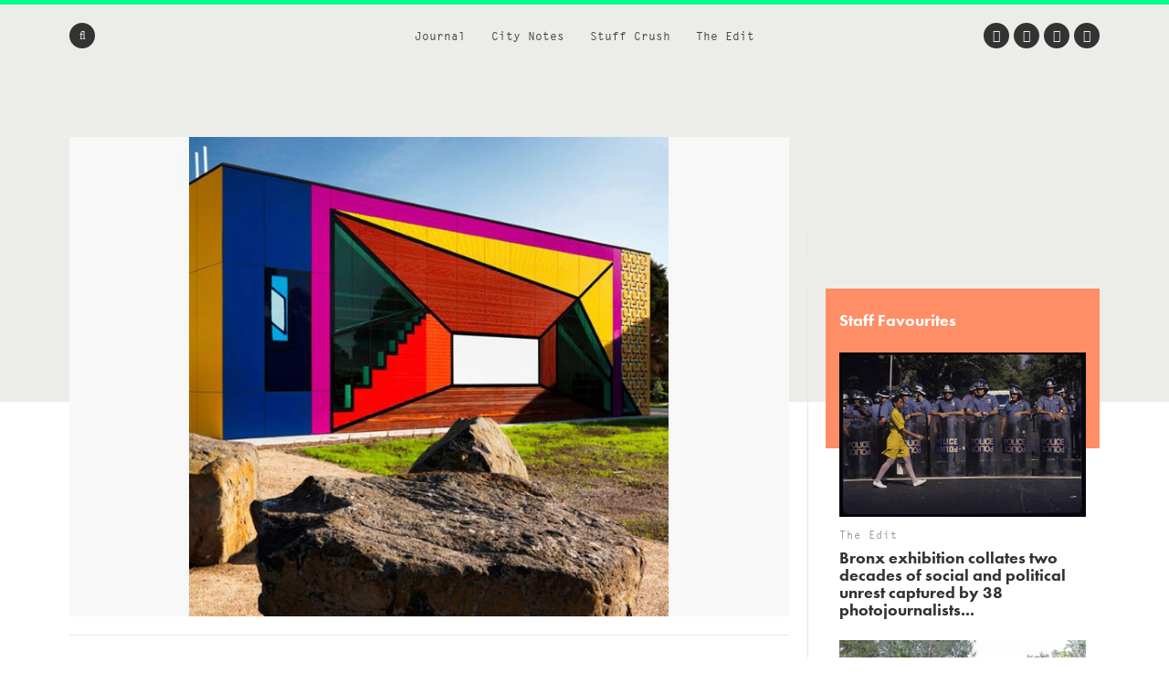

--- FILE ---
content_type: text/html; charset=UTF-8
request_url: https://www.we-heart.com/2011/11/17/avondale-heights-library-melbourne/
body_size: 14735
content:
<!DOCTYPE html>
<html lang="en-US"
 xmlns:og="http://ogp.me/ns#"
 xmlns:fb="http://ogp.me/ns/fb#">
<head>

<!-- Google tag (gtag.js) -->
<script async src="https://www.googletagmanager.com/gtag/js?id=G-ZR2JV6V233" type="ea711e309fca32e76dd0a88a-text/javascript"></script>
<script type="ea711e309fca32e76dd0a88a-text/javascript">
  window.dataLayer = window.dataLayer || [];
  function gtag(){dataLayer.push(arguments);}
  gtag('js', new Date());

  gtag('config', 'G-ZR2JV6V233');
</script>

<meta charset="UTF-8">
<meta name="viewport" content="width=device-width, initial-scale=1">
<meta name='ir-site-verification-token' value='-1678264156'>
<link rel="profile" href="https://gmpg.org/xfn/11">
<link rel="pingback" href="https://www.we-heart.com/xmlrpc.php">

<link rel="apple-touch-icon" href="https://www.we-heart.com/upload-images/icon144.png">
<link rel="icon" href="https://www.we-heart.com/upload-images/icon64.png">
<!--[if IE]><link rel="shortcut icon" href="https://www.we-heart.com/upload-images/favicon.ico"><![endif]-->




<script type="ea711e309fca32e76dd0a88a-text/javascript" src="https://confirmsubscription.com/h/r/FD958EA3B1F2BE45/A23F2631A780EA00/popup.js"></script>

<script src="//use.typekit.net/qpd8goq.js" type="ea711e309fca32e76dd0a88a-text/javascript"></script>
<script type="ea711e309fca32e76dd0a88a-text/javascript">try{Typekit.load();}catch(e){}</script>






<script type="ea711e309fca32e76dd0a88a-text/javascript">
  var googletag = googletag || {};
  googletag.cmd = googletag.cmd || [];
  (function() {
    var gads = document.createElement('script');
    gads.async = true;
    gads.type = 'text/javascript';
    var useSSL = 'https:' == document.location.protocol;
    gads.src = (useSSL ? 'https:' : 'http:') +
      '//www.googletagservices.com/tag/js/gpt.js';
    var node = document.getElementsByTagName('script')[0];
    node.parentNode.insertBefore(gads, node);
  })();
</script>

<script type="ea711e309fca32e76dd0a88a-text/javascript">
  googletag.cmd.push(function() {
    googletag.defineSlot('/30229365/mainbanner', [300, 250], 'div-gpt-ad-1448466577093-0').addService(googletag.pubads());
    googletag.pubads().enableSingleRequest();
    googletag.enableServices();
  });
</script>






<script type="ea711e309fca32e76dd0a88a-text/javascript" src="//static.criteo.net/js/ld/publishertag.js"></script>



<style type="text/css" media="screen">
	.entry-content ul.bullets {
		list-style-type: disc !important;
		margin: 0em 7em 2em 7em;
	}

  .entry-content ul.boxybullets {
		list-style-type: disc !important;
		margin: 1em 2em 0em 2em;
	}

  .boxy {

    border: 1px solid #000000;
    padding: 20px;
    margin: 10px 90px 50px 90px;
  }

  .disclaimer {
    font-size: 15px;
    font-size: 1.5rem;
    text-align: left;
    margin-right: 40px;
  }

  h4 {display: block !important;
    width: auto !important;
    border-bottom: 0px solid #00FF8D !important;
  }

  h2, h3, h4, h5, h6 {

    margin-top: 30px !important;
  }


.highlighttext {
  font-weight: 400;
  color: #96152b;
}



.post .caption, .page .caption {
  padding: 0px !important;
}


.maindisclaimer {
  padding: 10px !important; background: #ede9e9; color: #a1a1a1;
}


.GRVAd.inline.mobile {
  margin: 0px 0 20px;
  background: #f9f9f9;
  padding: 15px 0 15px;
}



.su-button {
    background-color: #ec5d56 !important;
    color: #ffffff !important;
    opacity: 1 !important;
    transition: none !important;
}


	/***
	body {
		padding-top: 197px;
	}
	.site-header .main-navigation {
		top: 47px;
	}
	.flash {
		background: #dd4735;
		color: #FFFFFF;
		display: block;
		left: 0;
		padding: 10px;
		position: fixed;
		right: 0;
		top: 0;
		text-align: center;
		text-decoration: none;
		z-index: 999;
	}

	.flash:hover {
		background: #f8be4d;
		color: #FFFFFF;
	}

	@media screen and (max-width: 1024px) {
		body {
			padding-top: 0px;
		}
		.flash {
			position: static;
		}
	}
	**/
</style>

<meta name='robots' content='index, follow, max-image-preview:large, max-snippet:-1, max-video-preview:-1' />
	<style>img:is([sizes="auto" i], [sizes^="auto," i]) { contain-intrinsic-size: 3000px 1500px }</style>
	
	<!-- This site is optimized with the Yoast SEO plugin v24.8.1 - https://yoast.com/wordpress/plugins/seo/ -->
	<title>Avondale Heights Library | We Heart</title>
	<link rel="canonical" href="https://www.we-heart.com/2011/11/17/avondale-heights-library-melbourne/" />
	<meta property="og:locale" content="en_US" />
	<meta property="og:type" content="article" />
	<meta property="og:title" content="artist inspired library is an audacious spectacle..." />
	<meta property="og:description" content="Inspired by the vividly brash interpretations of the area by Aussie artist Howard Arkley and artist cum famed pink wig wearer Barry Humphries, local firm H2o Architects have ramped up the gaudiness with a decidedly [&hellip;]" />
	<meta property="og:url" content="https://www.we-heart.com/2011/11/17/avondale-heights-library-melbourne/" />
	<meta property="og:site_name" content="We Heart" />
	<meta property="article:publisher" content="https://www.facebook.com/weheart" />
	<meta property="article:published_time" content="2011-11-17T16:52:43+00:00" />
	<meta property="article:modified_time" content="2015-07-08T11:39:15+00:00" />
	<meta property="og:image" content="https://www.we-heart.com/upload-images/avondale2.jpg" />
	<meta name="author" content="James Davidson" />
	<meta name="twitter:card" content="summary_large_image" />
	<meta name="twitter:title" content="artist inspired library is an audacious spectacle..." />
	<meta name="twitter:creator" content="@buckhouston" />
	<meta name="twitter:site" content="@we_heart" />
	<meta name="twitter:label1" content="Written by" />
	<meta name="twitter:data1" content="James Davidson" />
	<!-- / Yoast SEO plugin. -->


<link rel='dns-prefetch' href='//hb.wpmucdn.com' />
<link rel='dns-prefetch' href='//b2629422.smushcdn.com' />
<link rel="alternate" type="application/rss+xml" title="We Heart &raquo; Feed" href="https://www.we-heart.com/feed/" />
<link rel="alternate" type="application/rss+xml" title="We Heart &raquo; Comments Feed" href="https://www.we-heart.com/comments/feed/" />
<script type="ea711e309fca32e76dd0a88a-text/javascript">
/* <![CDATA[ */
window._wpemojiSettings = {"baseUrl":"https:\/\/s.w.org\/images\/core\/emoji\/15.0.3\/72x72\/","ext":".png","svgUrl":"https:\/\/s.w.org\/images\/core\/emoji\/15.0.3\/svg\/","svgExt":".svg","source":{"concatemoji":"https:\/\/www.we-heart.com\/wp-includes\/js\/wp-emoji-release.min.js?ver=6.7.4"}};
/*! This file is auto-generated */
!function(i,n){var o,s,e;function c(e){try{var t={supportTests:e,timestamp:(new Date).valueOf()};sessionStorage.setItem(o,JSON.stringify(t))}catch(e){}}function p(e,t,n){e.clearRect(0,0,e.canvas.width,e.canvas.height),e.fillText(t,0,0);var t=new Uint32Array(e.getImageData(0,0,e.canvas.width,e.canvas.height).data),r=(e.clearRect(0,0,e.canvas.width,e.canvas.height),e.fillText(n,0,0),new Uint32Array(e.getImageData(0,0,e.canvas.width,e.canvas.height).data));return t.every(function(e,t){return e===r[t]})}function u(e,t,n){switch(t){case"flag":return n(e,"\ud83c\udff3\ufe0f\u200d\u26a7\ufe0f","\ud83c\udff3\ufe0f\u200b\u26a7\ufe0f")?!1:!n(e,"\ud83c\uddfa\ud83c\uddf3","\ud83c\uddfa\u200b\ud83c\uddf3")&&!n(e,"\ud83c\udff4\udb40\udc67\udb40\udc62\udb40\udc65\udb40\udc6e\udb40\udc67\udb40\udc7f","\ud83c\udff4\u200b\udb40\udc67\u200b\udb40\udc62\u200b\udb40\udc65\u200b\udb40\udc6e\u200b\udb40\udc67\u200b\udb40\udc7f");case"emoji":return!n(e,"\ud83d\udc26\u200d\u2b1b","\ud83d\udc26\u200b\u2b1b")}return!1}function f(e,t,n){var r="undefined"!=typeof WorkerGlobalScope&&self instanceof WorkerGlobalScope?new OffscreenCanvas(300,150):i.createElement("canvas"),a=r.getContext("2d",{willReadFrequently:!0}),o=(a.textBaseline="top",a.font="600 32px Arial",{});return e.forEach(function(e){o[e]=t(a,e,n)}),o}function t(e){var t=i.createElement("script");t.src=e,t.defer=!0,i.head.appendChild(t)}"undefined"!=typeof Promise&&(o="wpEmojiSettingsSupports",s=["flag","emoji"],n.supports={everything:!0,everythingExceptFlag:!0},e=new Promise(function(e){i.addEventListener("DOMContentLoaded",e,{once:!0})}),new Promise(function(t){var n=function(){try{var e=JSON.parse(sessionStorage.getItem(o));if("object"==typeof e&&"number"==typeof e.timestamp&&(new Date).valueOf()<e.timestamp+604800&&"object"==typeof e.supportTests)return e.supportTests}catch(e){}return null}();if(!n){if("undefined"!=typeof Worker&&"undefined"!=typeof OffscreenCanvas&&"undefined"!=typeof URL&&URL.createObjectURL&&"undefined"!=typeof Blob)try{var e="postMessage("+f.toString()+"("+[JSON.stringify(s),u.toString(),p.toString()].join(",")+"));",r=new Blob([e],{type:"text/javascript"}),a=new Worker(URL.createObjectURL(r),{name:"wpTestEmojiSupports"});return void(a.onmessage=function(e){c(n=e.data),a.terminate(),t(n)})}catch(e){}c(n=f(s,u,p))}t(n)}).then(function(e){for(var t in e)n.supports[t]=e[t],n.supports.everything=n.supports.everything&&n.supports[t],"flag"!==t&&(n.supports.everythingExceptFlag=n.supports.everythingExceptFlag&&n.supports[t]);n.supports.everythingExceptFlag=n.supports.everythingExceptFlag&&!n.supports.flag,n.DOMReady=!1,n.readyCallback=function(){n.DOMReady=!0}}).then(function(){return e}).then(function(){var e;n.supports.everything||(n.readyCallback(),(e=n.source||{}).concatemoji?t(e.concatemoji):e.wpemoji&&e.twemoji&&(t(e.twemoji),t(e.wpemoji)))}))}((window,document),window._wpemojiSettings);
/* ]]> */
</script>
<style id='wp-emoji-styles-inline-css' type='text/css'>

	img.wp-smiley, img.emoji {
		display: inline !important;
		border: none !important;
		box-shadow: none !important;
		height: 1em !important;
		width: 1em !important;
		margin: 0 0.07em !important;
		vertical-align: -0.1em !important;
		background: none !important;
		padding: 0 !important;
	}
</style>
<link rel='stylesheet' id='wp-block-library-css' href='https://hb.wpmucdn.com/www.we-heart.com/7589b4b4-56ae-498e-8334-8a2614e885ce.css' type='text/css' media='all' />
<style id='classic-theme-styles-inline-css' type='text/css'>
/*! This file is auto-generated */
.wp-block-button__link{color:#fff;background-color:#32373c;border-radius:9999px;box-shadow:none;text-decoration:none;padding:calc(.667em + 2px) calc(1.333em + 2px);font-size:1.125em}.wp-block-file__button{background:#32373c;color:#fff;text-decoration:none}
</style>
<style id='global-styles-inline-css' type='text/css'>
:root{--wp--preset--aspect-ratio--square: 1;--wp--preset--aspect-ratio--4-3: 4/3;--wp--preset--aspect-ratio--3-4: 3/4;--wp--preset--aspect-ratio--3-2: 3/2;--wp--preset--aspect-ratio--2-3: 2/3;--wp--preset--aspect-ratio--16-9: 16/9;--wp--preset--aspect-ratio--9-16: 9/16;--wp--preset--color--black: #000000;--wp--preset--color--cyan-bluish-gray: #abb8c3;--wp--preset--color--white: #ffffff;--wp--preset--color--pale-pink: #f78da7;--wp--preset--color--vivid-red: #cf2e2e;--wp--preset--color--luminous-vivid-orange: #ff6900;--wp--preset--color--luminous-vivid-amber: #fcb900;--wp--preset--color--light-green-cyan: #7bdcb5;--wp--preset--color--vivid-green-cyan: #00d084;--wp--preset--color--pale-cyan-blue: #8ed1fc;--wp--preset--color--vivid-cyan-blue: #0693e3;--wp--preset--color--vivid-purple: #9b51e0;--wp--preset--gradient--vivid-cyan-blue-to-vivid-purple: linear-gradient(135deg,rgba(6,147,227,1) 0%,rgb(155,81,224) 100%);--wp--preset--gradient--light-green-cyan-to-vivid-green-cyan: linear-gradient(135deg,rgb(122,220,180) 0%,rgb(0,208,130) 100%);--wp--preset--gradient--luminous-vivid-amber-to-luminous-vivid-orange: linear-gradient(135deg,rgba(252,185,0,1) 0%,rgba(255,105,0,1) 100%);--wp--preset--gradient--luminous-vivid-orange-to-vivid-red: linear-gradient(135deg,rgba(255,105,0,1) 0%,rgb(207,46,46) 100%);--wp--preset--gradient--very-light-gray-to-cyan-bluish-gray: linear-gradient(135deg,rgb(238,238,238) 0%,rgb(169,184,195) 100%);--wp--preset--gradient--cool-to-warm-spectrum: linear-gradient(135deg,rgb(74,234,220) 0%,rgb(151,120,209) 20%,rgb(207,42,186) 40%,rgb(238,44,130) 60%,rgb(251,105,98) 80%,rgb(254,248,76) 100%);--wp--preset--gradient--blush-light-purple: linear-gradient(135deg,rgb(255,206,236) 0%,rgb(152,150,240) 100%);--wp--preset--gradient--blush-bordeaux: linear-gradient(135deg,rgb(254,205,165) 0%,rgb(254,45,45) 50%,rgb(107,0,62) 100%);--wp--preset--gradient--luminous-dusk: linear-gradient(135deg,rgb(255,203,112) 0%,rgb(199,81,192) 50%,rgb(65,88,208) 100%);--wp--preset--gradient--pale-ocean: linear-gradient(135deg,rgb(255,245,203) 0%,rgb(182,227,212) 50%,rgb(51,167,181) 100%);--wp--preset--gradient--electric-grass: linear-gradient(135deg,rgb(202,248,128) 0%,rgb(113,206,126) 100%);--wp--preset--gradient--midnight: linear-gradient(135deg,rgb(2,3,129) 0%,rgb(40,116,252) 100%);--wp--preset--font-size--small: 13px;--wp--preset--font-size--medium: 20px;--wp--preset--font-size--large: 36px;--wp--preset--font-size--x-large: 42px;--wp--preset--spacing--20: 0.44rem;--wp--preset--spacing--30: 0.67rem;--wp--preset--spacing--40: 1rem;--wp--preset--spacing--50: 1.5rem;--wp--preset--spacing--60: 2.25rem;--wp--preset--spacing--70: 3.38rem;--wp--preset--spacing--80: 5.06rem;--wp--preset--shadow--natural: 6px 6px 9px rgba(0, 0, 0, 0.2);--wp--preset--shadow--deep: 12px 12px 50px rgba(0, 0, 0, 0.4);--wp--preset--shadow--sharp: 6px 6px 0px rgba(0, 0, 0, 0.2);--wp--preset--shadow--outlined: 6px 6px 0px -3px rgba(255, 255, 255, 1), 6px 6px rgba(0, 0, 0, 1);--wp--preset--shadow--crisp: 6px 6px 0px rgba(0, 0, 0, 1);}:where(.is-layout-flex){gap: 0.5em;}:where(.is-layout-grid){gap: 0.5em;}body .is-layout-flex{display: flex;}.is-layout-flex{flex-wrap: wrap;align-items: center;}.is-layout-flex > :is(*, div){margin: 0;}body .is-layout-grid{display: grid;}.is-layout-grid > :is(*, div){margin: 0;}:where(.wp-block-columns.is-layout-flex){gap: 2em;}:where(.wp-block-columns.is-layout-grid){gap: 2em;}:where(.wp-block-post-template.is-layout-flex){gap: 1.25em;}:where(.wp-block-post-template.is-layout-grid){gap: 1.25em;}.has-black-color{color: var(--wp--preset--color--black) !important;}.has-cyan-bluish-gray-color{color: var(--wp--preset--color--cyan-bluish-gray) !important;}.has-white-color{color: var(--wp--preset--color--white) !important;}.has-pale-pink-color{color: var(--wp--preset--color--pale-pink) !important;}.has-vivid-red-color{color: var(--wp--preset--color--vivid-red) !important;}.has-luminous-vivid-orange-color{color: var(--wp--preset--color--luminous-vivid-orange) !important;}.has-luminous-vivid-amber-color{color: var(--wp--preset--color--luminous-vivid-amber) !important;}.has-light-green-cyan-color{color: var(--wp--preset--color--light-green-cyan) !important;}.has-vivid-green-cyan-color{color: var(--wp--preset--color--vivid-green-cyan) !important;}.has-pale-cyan-blue-color{color: var(--wp--preset--color--pale-cyan-blue) !important;}.has-vivid-cyan-blue-color{color: var(--wp--preset--color--vivid-cyan-blue) !important;}.has-vivid-purple-color{color: var(--wp--preset--color--vivid-purple) !important;}.has-black-background-color{background-color: var(--wp--preset--color--black) !important;}.has-cyan-bluish-gray-background-color{background-color: var(--wp--preset--color--cyan-bluish-gray) !important;}.has-white-background-color{background-color: var(--wp--preset--color--white) !important;}.has-pale-pink-background-color{background-color: var(--wp--preset--color--pale-pink) !important;}.has-vivid-red-background-color{background-color: var(--wp--preset--color--vivid-red) !important;}.has-luminous-vivid-orange-background-color{background-color: var(--wp--preset--color--luminous-vivid-orange) !important;}.has-luminous-vivid-amber-background-color{background-color: var(--wp--preset--color--luminous-vivid-amber) !important;}.has-light-green-cyan-background-color{background-color: var(--wp--preset--color--light-green-cyan) !important;}.has-vivid-green-cyan-background-color{background-color: var(--wp--preset--color--vivid-green-cyan) !important;}.has-pale-cyan-blue-background-color{background-color: var(--wp--preset--color--pale-cyan-blue) !important;}.has-vivid-cyan-blue-background-color{background-color: var(--wp--preset--color--vivid-cyan-blue) !important;}.has-vivid-purple-background-color{background-color: var(--wp--preset--color--vivid-purple) !important;}.has-black-border-color{border-color: var(--wp--preset--color--black) !important;}.has-cyan-bluish-gray-border-color{border-color: var(--wp--preset--color--cyan-bluish-gray) !important;}.has-white-border-color{border-color: var(--wp--preset--color--white) !important;}.has-pale-pink-border-color{border-color: var(--wp--preset--color--pale-pink) !important;}.has-vivid-red-border-color{border-color: var(--wp--preset--color--vivid-red) !important;}.has-luminous-vivid-orange-border-color{border-color: var(--wp--preset--color--luminous-vivid-orange) !important;}.has-luminous-vivid-amber-border-color{border-color: var(--wp--preset--color--luminous-vivid-amber) !important;}.has-light-green-cyan-border-color{border-color: var(--wp--preset--color--light-green-cyan) !important;}.has-vivid-green-cyan-border-color{border-color: var(--wp--preset--color--vivid-green-cyan) !important;}.has-pale-cyan-blue-border-color{border-color: var(--wp--preset--color--pale-cyan-blue) !important;}.has-vivid-cyan-blue-border-color{border-color: var(--wp--preset--color--vivid-cyan-blue) !important;}.has-vivid-purple-border-color{border-color: var(--wp--preset--color--vivid-purple) !important;}.has-vivid-cyan-blue-to-vivid-purple-gradient-background{background: var(--wp--preset--gradient--vivid-cyan-blue-to-vivid-purple) !important;}.has-light-green-cyan-to-vivid-green-cyan-gradient-background{background: var(--wp--preset--gradient--light-green-cyan-to-vivid-green-cyan) !important;}.has-luminous-vivid-amber-to-luminous-vivid-orange-gradient-background{background: var(--wp--preset--gradient--luminous-vivid-amber-to-luminous-vivid-orange) !important;}.has-luminous-vivid-orange-to-vivid-red-gradient-background{background: var(--wp--preset--gradient--luminous-vivid-orange-to-vivid-red) !important;}.has-very-light-gray-to-cyan-bluish-gray-gradient-background{background: var(--wp--preset--gradient--very-light-gray-to-cyan-bluish-gray) !important;}.has-cool-to-warm-spectrum-gradient-background{background: var(--wp--preset--gradient--cool-to-warm-spectrum) !important;}.has-blush-light-purple-gradient-background{background: var(--wp--preset--gradient--blush-light-purple) !important;}.has-blush-bordeaux-gradient-background{background: var(--wp--preset--gradient--blush-bordeaux) !important;}.has-luminous-dusk-gradient-background{background: var(--wp--preset--gradient--luminous-dusk) !important;}.has-pale-ocean-gradient-background{background: var(--wp--preset--gradient--pale-ocean) !important;}.has-electric-grass-gradient-background{background: var(--wp--preset--gradient--electric-grass) !important;}.has-midnight-gradient-background{background: var(--wp--preset--gradient--midnight) !important;}.has-small-font-size{font-size: var(--wp--preset--font-size--small) !important;}.has-medium-font-size{font-size: var(--wp--preset--font-size--medium) !important;}.has-large-font-size{font-size: var(--wp--preset--font-size--large) !important;}.has-x-large-font-size{font-size: var(--wp--preset--font-size--x-large) !important;}
:where(.wp-block-post-template.is-layout-flex){gap: 1.25em;}:where(.wp-block-post-template.is-layout-grid){gap: 1.25em;}
:where(.wp-block-columns.is-layout-flex){gap: 2em;}:where(.wp-block-columns.is-layout-grid){gap: 2em;}
:root :where(.wp-block-pullquote){font-size: 1.5em;line-height: 1.6;}
</style>
<link rel='stylesheet' id='wphb-1-css' href='https://hb.wpmucdn.com/www.we-heart.com/d7e01acc-1292-49cc-ba0b-12f9917b8127.css' type='text/css' media='all' />
<script type="ea711e309fca32e76dd0a88a-text/javascript" src="https://hb.wpmucdn.com/www.we-heart.com/1e9065ae-e241-4cce-a23e-c884f45146bb.js" id="wphb-2-js"></script>
<link rel="https://api.w.org/" href="https://www.we-heart.com/wp-json/" /><link rel="alternate" title="JSON" type="application/json" href="https://www.we-heart.com/wp-json/wp/v2/posts/7680" /><link rel="EditURI" type="application/rsd+xml" title="RSD" href="https://www.we-heart.com/xmlrpc.php?rsd" />
<meta name="generator" content="WordPress 6.7.4" />
<link rel='shortlink' href='https://www.we-heart.com/?p=7680' />
<link rel="alternate" title="oEmbed (JSON)" type="application/json+oembed" href="https://www.we-heart.com/wp-json/oembed/1.0/embed?url=https%3A%2F%2Fwww.we-heart.com%2F2011%2F11%2F17%2Favondale-heights-library-melbourne%2F" />
<link rel="alternate" title="oEmbed (XML)" type="text/xml+oembed" href="https://www.we-heart.com/wp-json/oembed/1.0/embed?url=https%3A%2F%2Fwww.we-heart.com%2F2011%2F11%2F17%2Favondale-heights-library-melbourne%2F&#038;format=xml" />
<meta property="fb:app_id" content="196049207450004"/><meta property="fb:admins" content="555110081,620381446,100000696011680"/>
<!-- Lara's Google Analytics - https://www.xtraorbit.com/wordpress-google-analytics-dashboard-widget/ -->
<script async src="https://www.googletagmanager.com/gtag/js?id=G-ZR2JV6V233" type="ea711e309fca32e76dd0a88a-text/javascript"></script>
<script type="ea711e309fca32e76dd0a88a-text/javascript">
  window.dataLayer = window.dataLayer || [];
  function gtag(){dataLayer.push(arguments);}
  gtag('js', new Date());
  gtag('config', 'G-ZR2JV6V233');
</script>

<style type="text/css">.oembed-instagram{box-shadow: 1px 1px 3px #efefef;  background-color: #ffffff; border: 1px solid #f5f5f5; margin: 1em 5px; padding: 8px;}.oembed-instagram iframe{display: block; margin: 0 auto; max-width: 100%; box-sizing: border-box;}</style>


<!-- This site is optimized with the Schema plugin v1.7.9.6 - https://schema.press -->
<script type="application/ld+json">{"@context":"https:\/\/schema.org\/","@type":"NewsArticle","mainEntityOfPage":{"@type":"WebPage","@id":"https:\/\/www.we-heart.com\/2011\/11\/17\/avondale-heights-library-melbourne\/"},"url":"https:\/\/www.we-heart.com\/2011\/11\/17\/avondale-heights-library-melbourne\/","headline":"Avondale Heights Library","datePublished":"2011-11-17T16:52:43+00:00","dateModified":"2015-07-08T12:39:15+01:00","publisher":{"@type":"Organization","@id":"https:\/\/www.we-heart.com\/#organization","name":"We Heart","logo":{"@type":"ImageObject","url":"","width":600,"height":60}},"articleSection":"Landmarks","description":"Inspired by the vividly brash interpretations of the area by Aussie artist Howard Arkley and artist cum famed pink wig wearer Barry Humphries, local firm H2o Architects have ramped up the gaudiness with a decidedly spectacular new community library and learning centre for Melbourne suburb Avondale Heights. Also referencing","author":{"@type":"Person","name":"James Davidson","url":"https:\/\/www.we-heart.com\/author\/jamesdavidson\/","description":"Lorem ipsum dolor sit amet, consectetur adipiscing elit. Sed fermentum consequat finibus. Pellentesque habitant morbi tristique senectus et netus et malesuada fames ac turpis egestas. Quisque volutpat eros suscipit accumsan accumsan. Vestibulum dapibus euismod leo, non maximus ligula scelerisque ultrices. Quisque eros ligula, porttitor vehicula lorem in, ultricies volutpat dolor. Nulla dignissim convallis lectus nec suscipit. Nulla facilisi.","image":{"@type":"ImageObject","url":"https:\/\/secure.gravatar.com\/avatar\/80904a5a532e1b3e291b63fc5d077bf7?s=96&d=mm&r=g","height":96,"width":96},"sameAs":["http:\/\/www.weheart.co.uk","https:\/\/twitter.com\/buckhouston"]}}</script>

		<script type="ea711e309fca32e76dd0a88a-text/javascript">
			document.documentElement.className = document.documentElement.className.replace('no-js', 'js');
		</script>
				<style>
			.no-js img.lazyload {
				display: none;
			}

			figure.wp-block-image img.lazyloading {
				min-width: 150px;
			}

						.lazyload, .lazyloading {
				opacity: 0;
			}

			.lazyloaded {
				opacity: 1;
				transition: opacity 400ms;
				transition-delay: 0ms;
			}

					</style>
		
<!-- Meta Pixel Code -->
<script type="ea711e309fca32e76dd0a88a-text/javascript">
!function(f,b,e,v,n,t,s){if(f.fbq)return;n=f.fbq=function(){n.callMethod?
n.callMethod.apply(n,arguments):n.queue.push(arguments)};if(!f._fbq)f._fbq=n;
n.push=n;n.loaded=!0;n.version='2.0';n.queue=[];t=b.createElement(e);t.async=!0;
t.src=v;s=b.getElementsByTagName(e)[0];s.parentNode.insertBefore(t,s)}(window,document,'script',
'https://connect.facebook.net/en_US/fbevents.js');
fbq('init', '832767357702650');
fbq('track', 'PageView');
</script>
<noscript>
  <img height="1" width="1" style="display:none"
       src="https://www.facebook.com/tr?id=832767357702650&ev=PageView&noscript=1"/>
</noscript>
<!-- End Meta Pixel Code -->


<script src="https://analytics.ahrefs.com/analytics.js" data-key="39qAyPo40RfFccaZProvLQ" async type="ea711e309fca32e76dd0a88a-text/javascript"></script>


</head>

<body class="post-template-default single single-post postid-7680 single-format-standard no-js group-blog">




<div id="fb-root"></div>
<script type="ea711e309fca32e76dd0a88a-text/javascript">(function(d, s, id) {
  var js, fjs = d.getElementsByTagName(s)[0];
  if (d.getElementById(id)) return;
  js = d.createElement(s); js.id = id;
  js.src = "//connect.facebook.net/en_GB/sdk.js#xfbml=1&version=v2.5";
  fjs.parentNode.insertBefore(js, fjs);
}(document, 'script', 'facebook-jssdk'));</script>

<div id="page" class="hfeed site">

	<header id="masthead" class="site-header clear" role="banner">

		<!-- <a href="https://www.kickstarter.com/projects/jamesdavidson/cana-magazine?ref=cr5rm6" title="Back Caña Magazine on Kickstarter Now" class="flash" target="_blank">
			<strong>A New Magazine About Craft Beer and Creativity:</strong> Back Caña Magazine on Kickstarter Now
		</a> -->

		<nav id="site-navigation" class="main-navigation" role="navigation">

			<div class="site-wrapper clear">

				<ul class="header-nav">
					<li id="menu-item-29193" class="menu-item menu-item-type-taxonomy menu-item-object-type menu-item-29193"><a href="https://www.we-heart.com/guides/journal/">Journal</a></li>
<li id="menu-item-29192" class="menu-item menu-item-type-taxonomy menu-item-object-type menu-item-29192"><a href="https://www.we-heart.com/guides/city-notes/">City Notes</a></li>
<li id="menu-item-29195" class="menu-item menu-item-type-taxonomy menu-item-object-type menu-item-29195"><a href="https://www.we-heart.com/guides/stuff-crush/">Stuff Crush</a></li>
<li id="menu-item-84935" class="menu-item menu-item-type-taxonomy menu-item-object-type menu-item-84935"><a href="https://www.we-heart.com/guides/the-edit/">The Edit</a></li>
				</ul><!-- .header-nav -->

				<a class="menu-link"><span class="fa fa-bars"></span></a>

				<form action="https://www.we-heart.com/" method="get" role="search" class="form-search">
	<fieldset>
		<span class="fa fa-search"></span>
		<input name="s" type="search" value="" />
	</fieldset>
</form><!-- .form-search -->
				<ul class="social-nav">
					<li><a href="https://twitter.com/we_heart" title="Twitter" target="_blank"><span class="fa fa-twitter"></span></a></li>
					<li><a href="https://www.facebook.com/weheart" title="Facebook" target="_blank"><span class="fa fa-facebook"></span></a></li>
					<li><a href="https://instagram.com/we_heart" title="Instagram" target="_blank"><span class="fa fa-instagram"></span></a></li>
									<li><a href="https://www.pinterest.com/we_heart/" title="Pinterest" target="_blank"><span class="fa fa-pinterest-p"></span></a></li>
				</ul><!-- .social-nav -->

			</div><!-- .site-wrapper -->
		</nav><!-- #site-navigation -->

		<div class="site-branding">
						<span class="site-title"><a href="https://www.we-heart.com/" title="We Heart - An online magazine about travel, design, culture, lifestyle and more" rel="home">We Heart</a></span>
		</div><!-- .site-branding -->

	</header><!-- #masthead -->

	<nav id="secondary-navigation" class="secondary-navigation" role="navigation">
		<a href="#" title="Close" class="menu-close"><span class="fa fa-times"></span></a>
		<div class="site-wrapper">
			<ul>
				<li class="menu-item menu-item-type-taxonomy menu-item-object-type menu-item-29193"><a href="https://www.we-heart.com/guides/journal/">Journal</a></li>
<li class="menu-item menu-item-type-taxonomy menu-item-object-type menu-item-29192"><a href="https://www.we-heart.com/guides/city-notes/">City Notes</a></li>
<li class="menu-item menu-item-type-taxonomy menu-item-object-type menu-item-29195"><a href="https://www.we-heart.com/guides/stuff-crush/">Stuff Crush</a></li>
<li class="menu-item menu-item-type-taxonomy menu-item-object-type menu-item-84935"><a href="https://www.we-heart.com/guides/the-edit/">The Edit</a></li>
			</ul>
		</div><!-- .site-wrapper -->
		<a href="https://www.we-heart.com/" title="We Heart" class="copyright">We Heart</a>
	</nav><!-- .site-navigation -->

	<div id="content" class="site-content">

	<div id="primary" class="content-area">
		<main id="main" class="site-main" role="main">

			
			<div class="site-wrapper">

				<article id="post-7680" class="single post-7680 post type-post status-publish format-standard hentry category-city-landmarks tag-architecture tag-melbourne tag-design specials-editors-picks type-city-notes type-homepage destinations-australia-travel-guide destinations-melbourne-city-guide">

					<header class="entry-header">

						<div class="lead-image">
															<img data-src="/upload-images/avondale1.jpg" alt="Avondale Heights Library" src="[data-uri]" class="lazyload" /><noscript><img src="/upload-images/avondale1.jpg" alt="Avondale Heights Library" /></noscript>
							
													</div><!-- .lead-image -->

						
							<p class="entry-section"><a href="https://www.we-heart.com/guide/melbourne-city-guide/" title="Melbourne">Melbourne</a> &#149; <a href="https://www.we-heart.com/guides/city-notes/city-landmarks/" tite="Landmarks">Landmarks</a></p>

						
						
															<p class="entry-subtitle">Avondale Heights Library</p>
							
							<h1 class="entry-title">artist inspired library is an audacious spectacle...</h1>

						
						<div class="entry-meta">
							<span class="byline"><span class="author vcard"><a class="url fn n" href="https://www.we-heart.com/author/jamesdavidson/">James Davidson</a></span></span> &#149; <span class="posted-on"> <time class="entry-date published updated" datetime="2011-11-17T16:52:43+00:00">17 November, 2011</time></span>						</div><!-- .entry-meta -->

						<div class="social-share">
							<a href="https://twitter.com/intent/tweet?url=https%3A%2F%2Fwww.we-heart.com%2F2011%2F11%2F17%2Favondale-heights-library-melbourne%2F&text=Avondale+Heights+Library&via=we_heart" title="Tweet This" rel="nofollow" class="twitter" target="_blank" data-social-network="twitter" onclick="if (!window.__cfRLUnblockHandlers) return false; window.open(this.href, '', 'menubar=no,toolbar=no,resizable=yes,scrollbars=yes,left=967,top=451,width=626,height=438'); return false;" data-cf-modified-ea711e309fca32e76dd0a88a-=""><span class="fa fa-twitter"></span></a>
							<a href="https://www.facebook.com/sharer/sharer.php?u=https%3A%2F%2Fwww.we-heart.com%2F2011%2F11%2F17%2Favondale-heights-library-melbourne%2F" title="Share This on Facebook" rel="nofollow" class="facebook" target="_blank" data-social-network="facebook" onclick="if (!window.__cfRLUnblockHandlers) return false; window.open(this.href, '', 'menubar=no,toolbar=no,resizable=yes,scrollbars=yes,left=980,top=370,width=600,height=600'); return false;" data-cf-modified-ea711e309fca32e76dd0a88a-=""><span class="fa fa-facebook"></span></a>
							<a href="https://plus.google.com/share?url=https%3A%2F%2Fwww.we-heart.com%2F2011%2F11%2F17%2Favondale-heights-library-melbourne%2F" title="Share This on Google+" rel="nofollow" class="google" target="_blank" data-social-network="google" onclick="if (!window.__cfRLUnblockHandlers) return false; window.open(this.href, '', 'menubar=no,toolbar=no,resizable=yes,scrollbars=yes,left=1020,top=370,width=520,height=600'); return false;" data-cf-modified-ea711e309fca32e76dd0a88a-=""><span class="fa fa-google-plus"></span></a>
						</div>

					</header><!-- .entry-header -->

					<div class="entry-content">

						<p>Inspired by the vividly brash interpretations of the area by Aussie artist Howard Arkley and artist cum famed pink wig wearer Barry Humphries, local firm <a href="http://www.h2oarchitects.com.au">H2o Architects</a> have ramped up the gaudiness with a decidedly spectacular new community library and learning centre for Melbourne suburb Avondale Heights. </p>
<p>Also referencing its high volume of Middle Eastern users with bright cladding and choice of materials, the library &#8211; which sits in a prominent position within the suburb &#8211; is as audacious as we can remember; full of confident swagger and braggadocio in an already eclectic neighbourhood&#8230;</p>
<p><span id="more-7680"></span></p>
<div class="post-image">
<img decoding="async" data-src="https://www.we-heart.com/upload-images/avondale2.jpg" alt="Avondale Heights Library, Melbourne" src="[data-uri]" class="lazyload" /><noscript><img decoding="async" src="https://www.we-heart.com/upload-images/avondale2.jpg" alt="Avondale Heights Library, Melbourne"/></noscript>
<img decoding="async" data-src="https://www.we-heart.com/upload-images/avondale3.jpg" alt="Avondale Heights Library, Melbourne" src="[data-uri]" class="lazyload" /><noscript><img decoding="async" src="https://www.we-heart.com/upload-images/avondale3.jpg" alt="Avondale Heights Library, Melbourne"/></noscript>
<img decoding="async" data-src="https://www.we-heart.com/upload-images/avondale4.jpg" alt="Avondale Heights Library, Melbourne" src="[data-uri]" class="lazyload" /><noscript><img decoding="async" src="https://www.we-heart.com/upload-images/avondale4.jpg" alt="Avondale Heights Library, Melbourne"/></noscript>
<img decoding="async" data-src="https://www.we-heart.com/upload-images/avondale5.jpg" alt="Avondale Heights Library, Melbourne" src="[data-uri]" class="lazyload" /><noscript><img decoding="async" src="https://www.we-heart.com/upload-images/avondale5.jpg" alt="Avondale Heights Library, Melbourne"/></noscript>
<img decoding="async" data-src="https://www.we-heart.com/upload-images/avondale6.jpg" alt="Avondale Heights Library, Melbourne" src="[data-uri]" class="lazyload" /><noscript><img decoding="async" src="https://www.we-heart.com/upload-images/avondale6.jpg" alt="Avondale Heights Library, Melbourne"/></noscript>
<img decoding="async" data-src="https://www.we-heart.com/upload-images/avondale7.jpg" alt="Avondale Heights Library, Melbourne" src="[data-uri]" class="lazyload" /><noscript><img decoding="async" src="https://www.we-heart.com/upload-images/avondale7.jpg" alt="Avondale Heights Library, Melbourne"/></noscript>
</div>
<p class="caption"><em>Photography © Trevor Mein</em></p>

					</div><!-- .entry-content -->



				




					<footer class="entry-footer">
						<p class="entry-tags"><a href="https://www.we-heart.com/tag/architecture/" rel="tag">Architecture</a>, <a href="https://www.we-heart.com/tag/melbourne/" rel="tag">Melbourne</a>, <a href="https://www.we-heart.com/tag/design/" rel="tag">Design</a></p>




					</footer><!-- .entry-footer -->

				</article>



				<div id="secondary" class="widget-area" role="complementary">

					<aside class="widget widget-banner">



						
						        <a rel="sponsored"
           href="https://fabcbd.sjv.io/c/4076782/2126848/26923" target="_top" id="2126848">
<img src="//a.impactradius-go.com/display-ad/26923-2126848" border="0" alt="" width="300" height="250"/></a><img height="0" width="0" src="https://imp.pxf.io/i/4076782/2126848/26923" style="position:absolute;visibility:hidden;" border="0" />




					</aside><!-- .widget.widget-banner -->

					
					<aside class="widget widget-listing">

						<div class="block listing listing-one orange">

								<header>
									<h1 class="section-title">Staff Favourites</h1>
								</header>

								<article class="post">

	<a href="https://www.we-heart.com/2017/02/21/whose-streets-new-york-city-1980-2000-bronx/" title="‘Whose Streets? Our Streets!’" rel="bookmark">

		<div class="lead-image">
			<img data-src="/upload-images/whosestreetsprotestphotography1366.jpg" alt="‘Whose Streets? Our Streets!’" title="‘Whose Streets? Our Streets!’" src="[data-uri]" class="lazyload" /><noscript><img src="/upload-images/whosestreetsprotestphotography1366.jpg" alt="‘Whose Streets? Our Streets!’" title="‘Whose Streets? Our Streets!’" /></noscript>
		</div>

					<p class="entry-section">The Edit</p>
		
		<h1 class="entry-title">Bronx exhibition collates two decades of social and political unrest captured by 38 photojournalists...</h1>

	</a>

</article><!-- .post --><article class="post">

	<a href="https://www.we-heart.com/2016/02/22/the-james-goldstein-house-gift-lacma/" title="The James Goldstein House" rel="bookmark">

		<div class="lead-image">
			<img data-src="/upload-images/jamesgoldsteinlacma1366.jpg" alt="The James Goldstein House" title="The James Goldstein House" src="[data-uri]" class="lazyload" /><noscript><img src="/upload-images/jamesgoldsteinlacma1366.jpg" alt="The James Goldstein House" title="The James Goldstein House" /></noscript>
		</div>

					<p class="entry-section">Dispatches</p>
		
		<h1 class="entry-title">Basketball superfan gifts his Los Angeles Big Lebowski porn palace and architectural icon to LACMA...</h1>

	</a>

</article><!-- .post --><article class="post">

	<a href="https://www.we-heart.com/2017/10/23/jardan-sydney-flagship/" title="Jardan Sydney Flagship" rel="bookmark">

		<div class="lead-image">
			<img data-src="/upload-images/jardansydneyflagship1366.jpg" alt="Jardan Sydney Flagship" title="Jardan Sydney Flagship" src="[data-uri]" class="lazyload" /><noscript><img src="/upload-images/jardansydneyflagship1366.jpg" alt="Jardan Sydney Flagship" title="Jardan Sydney Flagship" /></noscript>
		</div>

					<p class="entry-section">City Notes</p>
		
		<h1 class="entry-title">Le Corbusier&#039;s colour charts the inspiration behind Art Deco icon&#039;s gentle transition into flagship design store...</h1>

	</a>

</article><!-- .post -->
								<div class="clear"></div>

						</div><!-- .block.listing -->
					</aside><!-- .widget.widget-listing -->

					
				</div><!-- .widget-area -->

			</div><!-- .site-wrapper -->

			
			<section id="related-features" class="block listing listing-four red">

				<div class="site-wrapper">

					<header>
						<h1 class="section-title">Related Stories</h1>
					</header>

					<article id="post-43992" class="post-43992 post type-post status-publish format-standard hentry category-city-landmarks type-city-notes type-homepage destinations-australia-travel-guide destinations-melbourne-city-guide">

	<a href="https://www.we-heart.com/2014/08/27/lyon-housemuseum-kew-melbourne/" title="Lyon Housemuseum, Kew" rel="bookmark">

		<div class="lead-image">
			<img data-src="/upload-images/lyonhousemuseum1366.jpg" alt="Lyon Housemuseum, Kew" title="Lyon Housemuseum, Kew" src="[data-uri]" class="lazyload" /><noscript><img src="/upload-images/lyonhousemuseum1366.jpg" alt="Lyon Housemuseum, Kew" title="Lyon Housemuseum, Kew" /></noscript>
		</div>

					<p class="entry-section">Melbourne</p>
		
					<h1 class="entry-title">The Lyon family&#039;s Housemuseum in Melbourne blurs the lines between public and private space...</h1>
		
		
					<p class="entry-intro">What to do when your art collection starts outgrowing your house, and you want the public to be able to enjoy it as much as you do? Melbourne architect Corbett Lyon and his family were facing that quandary in 2000, and decided that the solution was...</p>
		
	</a>

</article><!-- .post --><article id="post-24816" class="post-24816 post type-post status-publish format-standard hentry category-city-landmarks tag-education tag-architecture tag-buildings tag-melbourne tag-design specials-innovative-architecture type-city-notes type-homepage destinations-australia-travel-guide destinations-melbourne-city-guide">

	<a href="https://www.we-heart.com/2013/04/29/la-trobe-institute-of-molecular-science-melbourne/" title="La Trobe Institute of Molecular Science" rel="bookmark">

		<div class="lead-image">
			<img data-src="/upload-images/latrobeinstituteofmolecularscience1366.jpg" alt="La Trobe Institute of Molecular Science" title="La Trobe Institute of Molecular Science" src="[data-uri]" class="lazyload" /><noscript><img src="/upload-images/latrobeinstituteofmolecularscience1366.jpg" alt="La Trobe Institute of Molecular Science" title="La Trobe Institute of Molecular Science" /></noscript>
		</div>

					<p class="entry-section">Melbourne</p>
		
					<h1 class="entry-title">Pioneering science centre gets a positive reaction...</h1>
		
		
					<p class="entry-intro">An atomic bomb has been dropped on a campus in Melbourne, but instead of statements of international outrage, all that can be heard about the event at La Trobe University are the appreciative “oohs” and “aahs” of boffins and architecture...</p>
		
	</a>

</article><!-- .post --><article id="post-22699" class="post-22699 post type-post status-publish format-standard hentry category-culture-travel category-city-landmarks tag-events tag-exhibitions tag-galleries tag-architecture tag-buildings tag-cultural-venues tag-melbourne tag-design specials-innovative-architecture type-city-notes type-homepage destinations-australia-travel-guide destinations-melbourne-city-guide">

	<a href="https://www.we-heart.com/2013/02/15/rmit-design-hub-melbourne/" title="RMIT Design Hub" rel="bookmark">

		<div class="lead-image">
			<img data-src="/upload-images/rmitdesignhub1366.jpg" alt="RMIT Design Hub" title="RMIT Design Hub" src="[data-uri]" class="lazyload" /><noscript><img src="/upload-images/rmitdesignhub1366.jpg" alt="RMIT Design Hub" title="RMIT Design Hub" /></noscript>
		</div>

					<p class="entry-section">Melbourne</p>
		
					<h1 class="entry-title">Research centre is the bee&#039;s knees...</h1>
		
		
					<p class="entry-intro">Melbourne's Institute of Technology have unveiled their new design department headquarters – it's called the Design Hub but may well be more of a hive in both looks and philosophy. Bringing together disparate research groups from across the...</p>
		
	</a>

</article><!-- .post --><article id="post-8541" class="post-8541 post type-post status-publish format-standard hentry category-city-landmarks tag-architecture tag-australia tag-melbourne tag-design specials-editors-picks type-city-notes destinations-australia-travel-guide destinations-melbourne-city-guide">

	<a href="https://www.we-heart.com/2012/01/13/pixel-building-melbourne/" title="Pixel Building, CBD" rel="bookmark">

		<div class="lead-image">
			<img data-src="/upload-images/pixelmelbourne1.jpg" alt="Pixel Building, CBD" title="Pixel Building, CBD" src="[data-uri]" class="lazyload" /><noscript><img src="/upload-images/pixelmelbourne1.jpg" alt="Pixel Building, CBD" title="Pixel Building, CBD" /></noscript>
		</div>

					<p class="entry-section">Melbourne</p>
		
					<h1 class="entry-title">Australia&#039;s first carbon neutral office building is an explosion of colour...</h1>
		
		
					<p class="entry-intro">The first carbon neutral office building of its type in Australia, the Pixel building is a decidedly impressive statement of environmental intent from developers Grocon; and we received an equally impressive press release, finely detailing that...</p>
		
	</a>

</article><!-- .post -->
					<div class="clear"></div>

				</div><!-- .site-wrapper -->

			</section><!-- #editors-picks .block.listing -->

			
			<section id="editors-picks" class="block listing listing-four turquoise">

	<div class="site-wrapper">

		<header>
			<h1 class="section-title">Staff Favourites</h1>
		</header>

		<article id="post-104237" class="post-104237 post type-post status-publish format-standard hentry category-lifestyle-cat tag-bars tag-restaurants tag-interiors tag-food-drink tag-manhattan tag-new-york tag-design tag-wellness tag-members-club tag-spa type-city-notes type-homepage destinations-united-states-travel-guide destinations-new-york-travel-guide">

	<a href="https://www.we-heart.com/2025/12/04/moss-new-york-members-club-midtown-manhattan/" title="Moss New York" rel="bookmark">

		<div class="lead-image">
			<img data-src="/upload-images/mossnewyork1366.jpg" alt="Moss New York" title="Moss New York" src="[data-uri]" class="lazyload" /><noscript><img src="/upload-images/mossnewyork1366.jpg" alt="Moss New York" title="Moss New York" /></noscript>
		</div>

					<p class="entry-section">New York City</p>
		
					<h1 class="entry-title">A lavish new Midtown members club serves the modern Manhattanite a heady cocktail of culture, wellness, hospitality, and community...</h1>
		
		
					<p class="entry-intro">Moss opens at 520 Fifth Avenue, immediately at home among Midtown Manhattan’s architectural mix. Set across four expansive floors, the concept unites culture, wellness, hospitality, and community for a new generation of New Yorkers who want their...</p>
		
	</a>

</article><!-- .post --><article id="post-104216" class="post-104216 post type-post status-publish format-standard hentry category-restaurants-dining tag-restaurants tag-interiors tag-food-drink tag-street-food tag-thai tag-design tag-london tag-borough-market type-city-notes type-homepage destinations-united-kingdom-travel-guide destinations-london-city-guide">

	<a href="https://www.we-heart.com/2025/12/03/plaza-khao-gaeng-borough-yards-london-thai-restaurant/" title="Plaza Khao Gaeng, Borough Yards" rel="bookmark">

		<div class="lead-image">
			<img data-src="/upload-images/plazakhaogaeng1366.jpg" alt="Plaza Khao Gaeng, Borough Yards" title="Plaza Khao Gaeng, Borough Yards" src="[data-uri]" class="lazyload" /><noscript><img src="/upload-images/plazakhaogaeng1366.jpg" alt="Plaza Khao Gaeng, Borough Yards" title="Plaza Khao Gaeng, Borough Yards" /></noscript>
		</div>

					<p class="entry-section">London</p>
		
					<h1 class="entry-title">A new Borough Yards outpost carries Plaza Khao Gaeng’s southern Thai cooking into the atmospheric Stoney Street arches...</h1>
		
		
					<p class="entry-intro">Plaza Khao Gaeng opens its second London restaurant in Borough Yards, bringing its Michelin Bib Gourmand-recognised Southern Thai cooking to a new setting beneath the historic Stoney Street arches. Following the success of the original Tottenham...</p>
		
	</a>

</article><!-- .post --><article id="post-104159" class="post-104159 post type-post status-publish format-standard hentry category-art-and-culture tag-concrete tag-architecture tag-brutalist tag-sheffield tag-culture tag-design tag-london tag-the-barbican type-journal type-homepage">

	<a href="https://www.we-heart.com/2025/12/01/concrete-afterlives-park-hill-trellick-tower-the-barbican/" title="Concrete Afterlives" rel="bookmark">

		<div class="lead-image">
			<img data-src="/upload-images/concreteafterlives1366.jpg" alt="Concrete Afterlives" title="Concrete Afterlives" src="[data-uri]" class="lazyload" /><noscript><img src="/upload-images/concreteafterlives1366.jpg" alt="Concrete Afterlives" title="Concrete Afterlives" /></noscript>
		</div>

					<p class="entry-section">Journal</p>
		
					<h1 class="entry-title">Concrete Afterlives: An emotional exploration of Brutalist icons Park Hill, Trellick Tower and the Barbican, both then and now...</h1>
		
		
					<p class="entry-intro">Stand at ground level at Park Hill and you can almost smell yesterday’s pub food drifting out from the cafés and hear the ghost-clank of milk floats the decks were once designed to carry. The Grace Owen nursery sits on its small patch of...</p>
		
	</a>

</article><!-- .post --><article id="post-104070" class="post-104070 post type-post status-publish format-standard hentry category-art-and-culture tag-galleries tag-installations tag-art tag-pop-art tag-manhattan tag-new-york tag-design tag-sculpture tag-alex-da-corte type-the-edit type-homepage destinations-united-states-travel-guide destinations-new-york-travel-guide">

	<a href="https://www.we-heart.com/2025/11/17/alex-da-corte-parade-matthew-marks-gallery-new-york/" title="Alex Da Corte: Parade" rel="bookmark">

		<div class="lead-image">
			<img data-src="/upload-images/alexdacorteparade1366.jpg" alt="Alex Da Corte: Parade" title="Alex Da Corte: Parade" src="[data-uri]" class="lazyload" /><noscript><img src="/upload-images/alexdacorteparade1366.jpg" alt="Alex Da Corte: Parade" title="Alex Da Corte: Parade" /></noscript>
		</div>

					<p class="entry-section">The Edit</p>
		
					<h1 class="entry-title">Alex Da Corte leads a Parade of pop culture, personas, and psychological tableaus through New York&#039;s Matthew Marks Gallery...</h1>
		
		
					<p class="entry-intro">Devotees of high-concept visual worlds and razor-sharp cultural remixing have reason to clear space in their calendars, Matthew Marks Gallery having unveiled Alex Da Corte: Parade, the artist’s first solo outing in New York in over five years, on...</p>
		
	</a>

</article><!-- .post -->
		<div class="paging-navigation">
			<div class="view-all">
				<a href="https://www.we-heart.com/staff-favourites/" title="Staff Favourites">View All</a>
			</div>
		</div><!-- .paging-navigation -->

		<div class="clear"></div>

	</div><!-- .site-wrapper -->

</section><!-- #dispatches .block.listing -->
		</main><!-- #main -->
	</div><!-- #primary -->

	</div><!-- #content -->

	<footer id="colophon" class="site-footer" role="contentinfo">

		<div class="site-wrapper">

			<strong class="logo"><a href="https://www.we-heart.com/" title="We Heart">We Heart</a></strong>

			<p class="site-info">&copy; 2026 <span class="footer-links"><a href="/about-we-heart/" title="About Us">About Us</a> <a href="/sponsor-we-heart/" title="Sponsorship Opportunities">Advertising</a> <a href="https://www.we-heart.com/we-heart-privacy-policy/">Privacy Policy</a> <a href="/write-for-we-heart/" title="Write">Write for We Heart</a> <a href="/get-in-touch/" title="Contact">Get in Touch</a></span></p>

<p class="site-info" style="color: #a59ba9; line-height: 1.3; padding-top: 10px; padding-bottom: 5px; padding-right: 630px;">We Heart is an online magazine founded in 2007, originally focussed solely on design, the platform evolved over time to feature inspiring places and spaces, with an increased focus on travel, events, art and design at large. Over the years we have been committed to producing content that inspires and informs our readers; having broadened our content policy to mature into a more general lifestyle magazine that has kept itself rooted in our beginnings whilst covering a multitude of subjects that reflect our growth.</p>

			<ul class="footer-nav">
				<li id="menu-item-33032" class="menu-item menu-item-type-custom menu-item-object-custom menu-item-33032"><a href="https://twitter.com/we_heart">Twitter</a></li>
<li id="menu-item-33033" class="menu-item menu-item-type-custom menu-item-object-custom menu-item-33033"><a href="https://www.facebook.com/weheart">Facebook</a></li>
<li id="menu-item-33036" class="menu-item menu-item-type-custom menu-item-object-custom menu-item-33036"><a href="https://instagram.com/we_heart">Instagram</a></li>
<li id="menu-item-33035" class="menu-item menu-item-type-custom menu-item-object-custom menu-item-33035"><a href="https://www.pinterest.com/we_heart/">Pinterest</a></li>

			</ul><!-- .header-nav -->



		</div><!-- .site-wrapper -->

	</footer><!-- #colophon -->

</div><!-- #page -->

<script type="ea711e309fca32e76dd0a88a-text/javascript" src="https://hb.wpmucdn.com/www.we-heart.com/ee4b8599-f3f1-43fa-b245-56807a3f99b3.js" id="wphb-3-js"></script>
<script type="ea711e309fca32e76dd0a88a-text/javascript" src="https://hb.wpmucdn.com/www.we-heart.com/d47799c1-dda3-453d-813d-8ed119107295.js" id="wphb-4-js"></script>
<script type="ea711e309fca32e76dd0a88a-text/javascript" src="https://hb.wpmucdn.com/www.we-heart.com/5ee21bb8-7081-4e11-9a56-0ecbbe4b3401.js" id="wphb-5-js"></script>
<!-- Facebook Comments Plugin for WordPress: http://peadig.com/wordpress-plugins/facebook-comments/ -->
<div id="fb-root"></div>
<script type="ea711e309fca32e76dd0a88a-text/javascript">(function(d, s, id) {
  var js, fjs = d.getElementsByTagName(s)[0];
  if (d.getElementById(id)) return;
  js = d.createElement(s); js.id = id;
  js.src = "//connect.facebook.net/en_GB/sdk.js#xfbml=1&appId=196049207450004&version=v2.3";
  fjs.parentNode.insertBefore(js, fjs);
}(document, 'script', 'facebook-jssdk'));</script>




<script id="spout-tag-69093183-9ede-43a0-958a-58533047b7e4" type="ea711e309fca32e76dd0a88a-text/javascript">
  (function() {
    var r = encodeURIComponent(top.document.referrer.substring(0,250)),
        p = encodeURIComponent(top.document.location.href.substring(0,250)),
        t = Date.now(),
        u = '69093183-9ede-43a0-958a-58533047b7e4',
        e = document.createElement('script'),
        s = sessionStorage.getItem('spoutable-' + u);
    if (!s) {
      var m = Math.random.bind(Math);
      s = JSON.stringify({ sessionId: [ t, m(), m(), m(), m(), m(), m(), m(), m(), m(), m(), m(), m() ]});
      sessionStorage.setItem('spoutable-' + u, s);
    }
    e.async = true;
    e.src='//s.spoutable.com/s?u='+u+'&s='+encodeURIComponent(s)+'&t='+t+'&r='+r+'&p='+p;
    document.head.appendChild(e);
  })();
</script>


<script src="/cdn-cgi/scripts/7d0fa10a/cloudflare-static/rocket-loader.min.js" data-cf-settings="ea711e309fca32e76dd0a88a-|49" defer></script></body>
</html>
